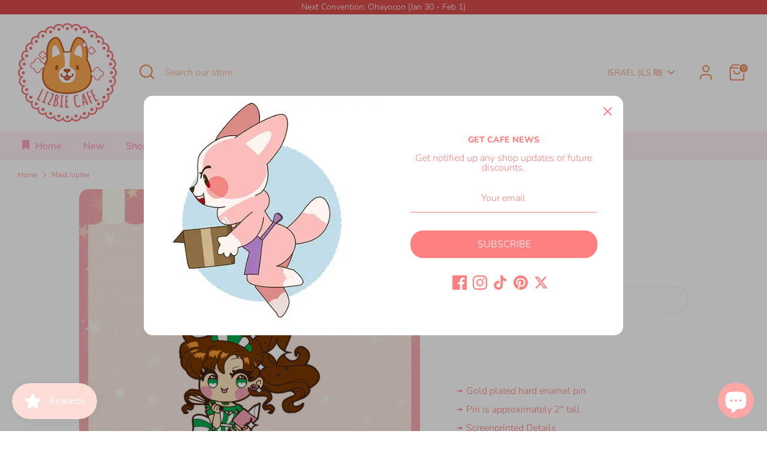

--- FILE ---
content_type: text/plain; charset=utf-8
request_url: https://d-ipv6.mmapiws.com/ant_squire
body_size: 152
content:
lizbiecafe.com;019c11ef-4030-71ef-95a9-971677c8e404:5b5c1d163c72cbbc70f26210722b05b0773223d3

--- FILE ---
content_type: text/javascript; charset=utf-8
request_url: https://lizbiecafe.com/en-il/products/maid-jupiter.js
body_size: 901
content:
{"id":6115945480358,"title":"Maid Jupiter","handle":"maid-jupiter","description":"\u003cp data-mce-fragment=\"1\"\u003e➛ Gold plated hard enamel pin\u003c\/p\u003e\n\u003cp data-mce-fragment=\"1\"\u003e➛ Pin is approximately 2\" tall\u003c\/p\u003e\n\u003cp data-mce-fragment=\"1\"\u003e➛ Screenprinted Details\u003cbr\u003e\u003c\/p\u003e\n\u003cp data-mce-fragment=\"1\"\u003e➛ 2 rubber backings\u003c\/p\u003e\n\u003cp data-mce-fragment=\"1\"\u003e➛ Back stamp for authenticity \u003cbr data-mce-fragment=\"1\"\u003e\u003c\/p\u003e\n\u003cp data-mce-fragment=\"1\"\u003e➛ Colors may vary between your monitor's colors and the physical product\u003c\/p\u003e\n\u003cp data-mce-fragment=\"1\"\u003e \u003c\/p\u003e\n\u003cp data-mce-fragment=\"1\"\u003e\u003ca href=\"https:\/\/lizbiecafe.com\/pages\/pin-grading\" data-mce-href=\"https:\/\/lizbiecafe.com\/pages\/pin-grading\"\u003ePin Grading?\u003c\/a\u003e\u003c\/p\u003e","published_at":"2021-02-06T11:59:54-06:00","created_at":"2021-02-03T22:40:33-06:00","vendor":"Lizbie Cafe","type":"","tags":["anime","clearance","enamel pin","fanart","fanmerch","maid jupiter","moon pastry make up","pin"],"price":1900,"price_min":1900,"price_max":3200,"available":false,"price_varies":true,"compare_at_price":3800,"compare_at_price_min":3800,"compare_at_price_max":4800,"compare_at_price_varies":true,"variants":[{"id":37721176408230,"title":"Standard Pin","option1":"Standard Pin","option2":null,"option3":null,"sku":"maid-jupiter-standard","requires_shipping":true,"taxable":true,"featured_image":null,"available":false,"name":"Maid Jupiter - Standard Pin","public_title":"Standard Pin","options":["Standard Pin"],"price":3200,"weight":45,"compare_at_price":4800,"inventory_management":"shopify","barcode":"","requires_selling_plan":false,"selling_plan_allocations":[]},{"id":37721176440998,"title":"Seconds Pin","option1":"Seconds Pin","option2":null,"option3":null,"sku":"maid-jupiter-seconds","requires_shipping":true,"taxable":true,"featured_image":null,"available":false,"name":"Maid Jupiter - Seconds Pin","public_title":"Seconds Pin","options":["Seconds Pin"],"price":1900,"weight":45,"compare_at_price":3800,"inventory_management":"shopify","barcode":"","requires_selling_plan":false,"selling_plan_allocations":[]}],"images":["\/\/cdn.shopify.com\/s\/files\/1\/0442\/6924\/0486\/products\/jupiter.png?v=1612562051"],"featured_image":"\/\/cdn.shopify.com\/s\/files\/1\/0442\/6924\/0486\/products\/jupiter.png?v=1612562051","options":[{"name":"Style","position":1,"values":["Standard Pin","Seconds Pin"]}],"url":"\/en-il\/products\/maid-jupiter","media":[{"alt":null,"id":14796768215206,"position":1,"preview_image":{"aspect_ratio":0.969,"height":751,"width":728,"src":"https:\/\/cdn.shopify.com\/s\/files\/1\/0442\/6924\/0486\/products\/jupiter.png?v=1612562051"},"aspect_ratio":0.969,"height":751,"media_type":"image","src":"https:\/\/cdn.shopify.com\/s\/files\/1\/0442\/6924\/0486\/products\/jupiter.png?v=1612562051","width":728}],"requires_selling_plan":false,"selling_plan_groups":[]}